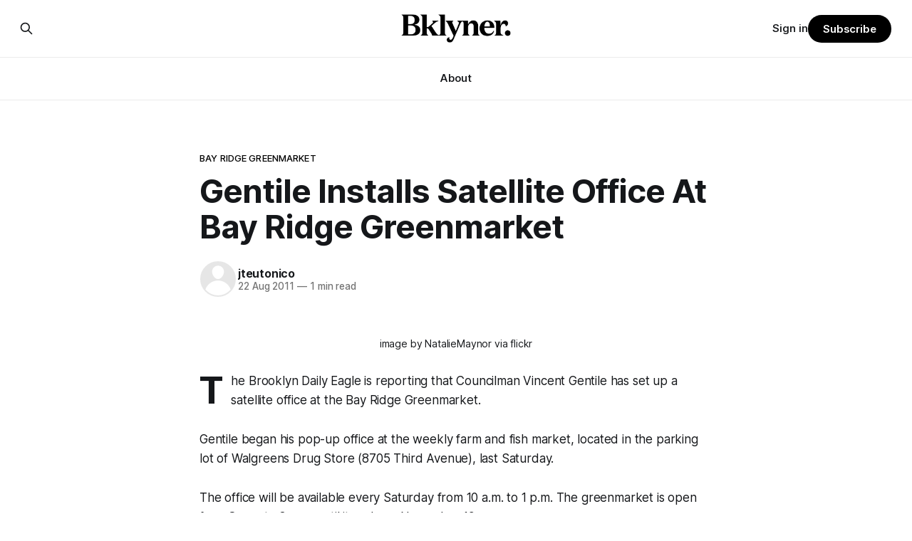

--- FILE ---
content_type: text/html; charset=utf-8
request_url: https://bklyner.com/gentile-installs-satellite-office-at-greenmarket-bensonhurst/
body_size: 7912
content:
<!DOCTYPE html>
<html lang="en">
<head>

    <title>Gentile Installs Satellite Office At Bay Ridge Greenmarket - Bklyner</title>
    <meta charset="utf-8">
    <meta name="viewport" content="width=device-width, initial-scale=1.0">
    
    <link rel="preload" as="style" href="https://bklyner.com/assets/built/screen.css?v=0882dc984b">
    <link rel="preload" as="script" href="https://bklyner.com/assets/built/source.js?v=0882dc984b">
    
    <link rel="preload" as="font" type="font/woff2" href="https://bklyner.com/assets/fonts/inter-roman.woff2?v=0882dc984b" crossorigin="anonymous">
<style>
    @font-face {
        font-family: "Inter";
        font-style: normal;
        font-weight: 100 900;
        font-display: optional;
        src: url(https://bklyner.com/assets/fonts/inter-roman.woff2?v=0882dc984b) format("woff2");
        unicode-range: U+0000-00FF, U+0131, U+0152-0153, U+02BB-02BC, U+02C6, U+02DA, U+02DC, U+0304, U+0308, U+0329, U+2000-206F, U+2074, U+20AC, U+2122, U+2191, U+2193, U+2212, U+2215, U+FEFF, U+FFFD;
    }
</style>

    <link rel="stylesheet" type="text/css" href="https://bklyner.com/assets/built/screen.css?v=0882dc984b">

    <style>
        :root {
            --background-color: #ffffff
        }
    </style>

    <script>
        /* The script for calculating the color contrast has been taken from
        https://gomakethings.com/dynamically-changing-the-text-color-based-on-background-color-contrast-with-vanilla-js/ */
        var accentColor = getComputedStyle(document.documentElement).getPropertyValue('--background-color');
        accentColor = accentColor.trim().slice(1);

        if (accentColor.length === 3) {
            accentColor = accentColor[0] + accentColor[0] + accentColor[1] + accentColor[1] + accentColor[2] + accentColor[2];
        }

        var r = parseInt(accentColor.substr(0, 2), 16);
        var g = parseInt(accentColor.substr(2, 2), 16);
        var b = parseInt(accentColor.substr(4, 2), 16);
        var yiq = ((r * 299) + (g * 587) + (b * 114)) / 1000;
        var textColor = (yiq >= 128) ? 'dark' : 'light';

        document.documentElement.className = `has-${textColor}-text`;
    </script>

    <link rel="icon" href="https://bklyner.com/content/images/size/w256h256/2024/06/Bklyner-Favicon-Square-Black.png" type="image/png">
    <link rel="canonical" href="https://bklyner.com/gentile-installs-satellite-office-at-greenmarket-bensonhurst/">
    <meta name="referrer" content="no-referrer-when-downgrade">
    
    <meta property="og:site_name" content="Bklyner">
    <meta property="og:type" content="article">
    <meta property="og:title" content="Gentile Installs Satellite Office At Bay Ridge Greenmarket - Bklyner">
    <meta property="og:description" content="The Brooklyn Daily Eagle is reporting that Councilman Vincent Gentile has set up a satellite office at the Bay Ridge...">
    <meta property="og:url" content="https://bklyner.com/gentile-installs-satellite-office-at-greenmarket-bensonhurst/">
    <meta property="og:image" content="http://bklyner.com.customers.tigertech.net/wp-content/uploads/2011/08/greenmarket-by-NatalieMaynor.jpg">
    <meta property="article:published_time" content="2011-08-22T17:43:25.000Z">
    <meta property="article:modified_time" content="2011-08-22T17:43:25.000Z">
    <meta property="article:tag" content="bay ridge greenmarket">
    <meta property="article:tag" content="Key Food">
    <meta property="article:tag" content="third avenue">
    <meta property="article:tag" content="walgreens">
    
    <meta property="article:publisher" content="https://www.facebook.com/bklyner">
    <meta name="twitter:card" content="summary_large_image">
    <meta name="twitter:title" content="Gentile Installs Satellite Office At Bay Ridge Greenmarket - Bklyner">
    <meta name="twitter:description" content="image by NatalieMaynor via flickrThe Brooklyn Daily Eagle is reporting that
Councilman Vincent Gentile has set up a satellite office at the Bay Ridge
Greenmarket.

Gentile began his pop-up office at the weekly farm and fish market, located in
the parking lot of Walgreens Drug Store (8705 Third Avenue), last">
    <meta name="twitter:url" content="https://bklyner.com/gentile-installs-satellite-office-at-greenmarket-bensonhurst/">
    <meta name="twitter:image" content="https://bklyner.com/content/images/size/w1200/2022/11/1500x500-2.jpg">
    <meta name="twitter:label1" content="Written by">
    <meta name="twitter:data1" content="jteutonico">
    <meta name="twitter:label2" content="Filed under">
    <meta name="twitter:data2" content="bay ridge greenmarket, Key Food, third avenue, walgreens">
    <meta name="twitter:site" content="@bklyner">
    
    <script type="application/ld+json">
{
    "@context": "https://schema.org",
    "@type": "Article",
    "publisher": {
        "@type": "Organization",
        "name": "Bklyner",
        "url": "https://bklyner.com/",
        "logo": {
            "@type": "ImageObject",
            "url": "https://bklyner.com/content/images/2025/04/Bklyner-Logotype-Black--1-.png"
        }
    },
    "author": {
        "@type": "Person",
        "name": "jteutonico",
        "url": "https://bklyner.com/author/jteutonico/",
        "sameAs": []
    },
    "headline": "Gentile Installs Satellite Office At Bay Ridge Greenmarket - Bklyner",
    "url": "https://bklyner.com/gentile-installs-satellite-office-at-greenmarket-bensonhurst/",
    "datePublished": "2011-08-22T17:43:25.000Z",
    "dateModified": "2011-08-22T17:43:25.000Z",
    "keywords": "bay ridge greenmarket, Key Food, third avenue, walgreens",
    "description": "image by NatalieMaynor via flickrThe Brooklyn Daily Eagle is reporting that\nCouncilman Vincent Gentile has set up a satellite office at the Bay Ridge\nGreenmarket.\n\nGentile began his pop-up office at the weekly farm and fish market, located in\nthe parking lot of Walgreens Drug Store (8705 Third Avenue), last Saturday.\n\nThe office will be available every Saturday from 10 a.m. to 1 p.m. The\ngreenmarket is open from 8 a.m. to 3 p.m. until it ends on November 19.\n\nFrom the Eagle\n[http://www.brooklyne",
    "mainEntityOfPage": "https://bklyner.com/gentile-installs-satellite-office-at-greenmarket-bensonhurst/"
}
    </script>

    <meta name="generator" content="Ghost 6.8">
    <link rel="alternate" type="application/rss+xml" title="Bklyner" href="https://bklyner.com/rss/">
    <script defer src="https://cdn.jsdelivr.net/ghost/portal@~2.56/umd/portal.min.js" data-i18n="true" data-ghost="https://bklyner.com/" data-key="eece3c83477cd867a309318d09" data-api="https://bklyner.ghost.io/ghost/api/content/" data-locale="en" crossorigin="anonymous"></script><style id="gh-members-styles">.gh-post-upgrade-cta-content,
.gh-post-upgrade-cta {
    display: flex;
    flex-direction: column;
    align-items: center;
    font-family: -apple-system, BlinkMacSystemFont, 'Segoe UI', Roboto, Oxygen, Ubuntu, Cantarell, 'Open Sans', 'Helvetica Neue', sans-serif;
    text-align: center;
    width: 100%;
    color: #ffffff;
    font-size: 16px;
}

.gh-post-upgrade-cta-content {
    border-radius: 8px;
    padding: 40px 4vw;
}

.gh-post-upgrade-cta h2 {
    color: #ffffff;
    font-size: 28px;
    letter-spacing: -0.2px;
    margin: 0;
    padding: 0;
}

.gh-post-upgrade-cta p {
    margin: 20px 0 0;
    padding: 0;
}

.gh-post-upgrade-cta small {
    font-size: 16px;
    letter-spacing: -0.2px;
}

.gh-post-upgrade-cta a {
    color: #ffffff;
    cursor: pointer;
    font-weight: 500;
    box-shadow: none;
    text-decoration: underline;
}

.gh-post-upgrade-cta a:hover {
    color: #ffffff;
    opacity: 0.8;
    box-shadow: none;
    text-decoration: underline;
}

.gh-post-upgrade-cta a.gh-btn {
    display: block;
    background: #ffffff;
    text-decoration: none;
    margin: 28px 0 0;
    padding: 8px 18px;
    border-radius: 4px;
    font-size: 16px;
    font-weight: 600;
}

.gh-post-upgrade-cta a.gh-btn:hover {
    opacity: 0.92;
}</style><script async src="https://js.stripe.com/v3/"></script>
    <script defer src="https://cdn.jsdelivr.net/ghost/sodo-search@~1.8/umd/sodo-search.min.js" data-key="eece3c83477cd867a309318d09" data-styles="https://cdn.jsdelivr.net/ghost/sodo-search@~1.8/umd/main.css" data-sodo-search="https://bklyner.ghost.io/" data-locale="en" crossorigin="anonymous"></script>
    
    <link href="https://bklyner.com/webmentions/receive/" rel="webmention">
    <script defer src="/public/cards.min.js?v=0882dc984b"></script>
    <link rel="stylesheet" type="text/css" href="/public/cards.min.css?v=0882dc984b">
    <script defer src="/public/member-attribution.min.js?v=0882dc984b"></script>
    <script defer src="/public/ghost-stats.min.js?v=0882dc984b" data-stringify-payload="false" data-datasource="analytics_events" data-storage="localStorage" data-host="https://bklyner.com/.ghost/analytics/api/v1/page_hit"  tb_site_uuid="5c318fb9-e352-457a-b652-589f09f1e75d" tb_post_uuid="8a0d412e-d0ab-4eff-9e86-fdc61f5e8e22" tb_post_type="post" tb_member_uuid="undefined" tb_member_status="undefined"></script><style>:root {--ghost-accent-color: #000000;}</style>
    <!-- Global site tag (gtag.js) - Google Analytics -->
<script async src="https://www.googletagmanager.com/gtag/js?id=G-82DSMJKLT1"></script>
<script>
  window.dataLayer = window.dataLayer || [];
  function gtag(){dataLayer.push(arguments);}
  gtag('js', new Date());

  gtag('config', 'G-82DSMJKLT1');
</script>

<!-- Global site tag (gtag.js) - Google Analytics -->
<script async src="https://www.googletagmanager.com/gtag/js?id=UA-85517200-1"></script>
<script>
  window.dataLayer = window.dataLayer || [];
  function gtag(){dataLayer.push(arguments);}
  gtag('js', new Date());

  gtag('config', 'UA-85517200-1');
</script>

<!-- Start GPT Tag -->
<script async src='https://securepubads.g.doubleclick.net/tag/js/gpt.js'></script>
<script>
  window.googletag = window.googletag || {cmd: []};
  googletag.cmd.push(function() {
    var mapping1 = googletag.sizeMapping()
                            .addSize([1800, 450], [[1800, 450], [900, 225], [970, 250], [700, 175], [728, 90]])
                            .addSize([992, 300], [[900, 225], [970, 250], [970, 90], [700, 175], [728, 90]])
                            .addSize([768, 300], [[700, 175], [728, 90], [300, 250], [320, 50]])
                            .addSize([0, 0], [[300, 250], [320, 50], [300, 600], [300, 100]])
                            .build();

    googletag.defineSlot('/21765600748/DFP_Billboard_Bklyner', [[300,250],[320,50],[700,175],[728,90],[900,225],[970,90],[970,250],[1800,450]], 'div-gpt-ad-7019294-1')
             .defineSizeMapping(mapping1)
             .addService(googletag.pubads());
    googletag.defineSlot('/21765600748/DFP_Billboard_Bklyner', [[300,250],[320,50],[700,175],[728,90],[900,225],[970,90],[970,250],[1800,450]], 'div-gpt-ad-7019294-2')
             .defineSizeMapping(mapping1)
             .addService(googletag.pubads());
    googletag.defineSlot('/21765600748/in_story', [[728,90],[970,90],[300,100],[300,600],[320,50],[300,250],[300,300]], 'div-gpt-ad-7019294-3')
             .defineSizeMapping(mapping1)
             .addService(googletag.pubads());
    googletag.defineSlot('/21765600748/DFP_Billboard_Bklyner', [[300,250],[320,50],[700,175],[728,90],[900,225],[970,90],[970,250],[1800,450]], 'div-gpt-ad-7019294-4')
             .defineSizeMapping(mapping1)
             .addService(googletag.pubads());
    googletag.defineSlot('/21765600748/DFP_Billboard_Bklyner', [[300,250],[320,50],[700,175],[728,90],[900,225],[970,90],[970,250],[1800,450]], 'div-gpt-ad-7019294-5')
             .defineSizeMapping(mapping1)
             .addService(googletag.pubads());      
    googletag.defineSlot('/21765600748/DFP_Billboard_Bklyner', [[300,250],[320,50],[700,175],[728,90],[900,225],[970,90],[970,250],[1800,450]], 'div-gpt-ad-7019294-6')
             .defineSizeMapping(mapping1)
             .addService(googletag.pubads());
    googletag.defineSlot('/21765600748/DFP_Billboard_Bklyner', [[300,250],[320,50],[700,175],[728,90],[900,225],[970,90],[970,250],[1800,450]], 'div-gpt-ad-7019294-7')
             .defineSizeMapping(mapping1)
             .addService(googletag.pubads());
    googletag.defineSlot('/21765600748/DFP_Billboard_Bklyner', [[300,250],[320,50],[700,175],[728,90],[900,225],[970,90],[970,250],[1800,450]], 'div-gpt-ad-7019294-8')
             .defineSizeMapping(mapping1)
             .addService(googletag.pubads());
    googletag.defineSlot('/21765600748/DFP_Billboard_Bklyner', [[300,250],[320,50],[700,175],[728,90],[900,225],[970,90],[970,250],[1800,450]], 'div-gpt-ad-7019294-9')
             .defineSizeMapping(mapping1)
             .addService(googletag.pubads());
    googletag.defineSlot('/21765600748/in_story', [[728,90],[300,100],[300,600],[320,50],[300,250],[300,300]], 'div-gpt-ad-7019294-10')
             .defineSizeMapping(mapping1)
             .addService(googletag.pubads());
      
    googletag.pubads().enableSingleRequest();
    googletag.pubads().collapseEmptyDivs();
    googletag.pubads().setCentering(true);
    googletag.pubads().enableSingleRequest();
    googletag.enableServices();
  });
</script>
<!-- End GPT Tag -->

<!-- Start AdSense Verification Tag -->
<script data-ad-client="ca-pub-2278228313349772" async src="https://pagead2.googlesyndication.com/pagead/js/adsbygoogle.js"></script>
<!-- End AdSense Verification Tag -->

<style>
    /* Hide feature images from migrated content */
    body.post-template.tag-hash-api-imported .article-image,
    body.post-template.tag-hash-wp .article-image {
        display: none;
    }
</style>

<script type="text/javascript" src="https://apiv2.popupsmart.com/api/Bundle/366147" async></script>

</head>
<body class="post-template tag-bay-ridge-greenmarket tag-key-food tag-third-avenue tag-walgreens tag-hash-api-imported has-sans-title has-sans-body">

<div class="gh-viewport">
    
    <header id="gh-navigation" class="gh-navigation is-stacked gh-outer">
    <div class="gh-navigation-inner gh-inner">

        <div class="gh-navigation-brand">
            <a class="gh-navigation-logo is-title" href="https://bklyner.com">
                    <img src="https://bklyner.com/content/images/2025/04/Bklyner-Logotype-Black--1-.png" alt="Bklyner">
            </a>
            <button class="gh-search gh-icon-button" aria-label="Search this site" data-ghost-search>
    <svg xmlns="http://www.w3.org/2000/svg" fill="none" viewBox="0 0 24 24" stroke="currentColor" stroke-width="2" width="20" height="20"><path stroke-linecap="round" stroke-linejoin="round" d="M21 21l-6-6m2-5a7 7 0 11-14 0 7 7 0 0114 0z"></path></svg></button>            <button class="gh-burger gh-icon-button" aria-label="Menu">
                <svg xmlns="http://www.w3.org/2000/svg" width="24" height="24" fill="currentColor" viewBox="0 0 256 256"><path d="M224,128a8,8,0,0,1-8,8H40a8,8,0,0,1,0-16H216A8,8,0,0,1,224,128ZM40,72H216a8,8,0,0,0,0-16H40a8,8,0,0,0,0,16ZM216,184H40a8,8,0,0,0,0,16H216a8,8,0,0,0,0-16Z"></path></svg>                <svg xmlns="http://www.w3.org/2000/svg" width="24" height="24" fill="currentColor" viewBox="0 0 256 256"><path d="M205.66,194.34a8,8,0,0,1-11.32,11.32L128,139.31,61.66,205.66a8,8,0,0,1-11.32-11.32L116.69,128,50.34,61.66A8,8,0,0,1,61.66,50.34L128,116.69l66.34-66.35a8,8,0,0,1,11.32,11.32L139.31,128Z"></path></svg>            </button>
        </div>

        <nav class="gh-navigation-menu">
            <ul class="nav">
    <li class="nav-about"><a href="https://bklyner.com/about/">About</a></li>
</ul>

        </nav>

        <div class="gh-navigation-actions">
                <button class="gh-search gh-icon-button" aria-label="Search this site" data-ghost-search>
    <svg xmlns="http://www.w3.org/2000/svg" fill="none" viewBox="0 0 24 24" stroke="currentColor" stroke-width="2" width="20" height="20"><path stroke-linecap="round" stroke-linejoin="round" d="M21 21l-6-6m2-5a7 7 0 11-14 0 7 7 0 0114 0z"></path></svg></button>                <div class="gh-navigation-members">
                            <a href="#/portal/signin" data-portal="signin">Sign in</a>
                                <a class="gh-button" href="#/portal/signup" data-portal="signup">Subscribe</a>
                </div>
        </div>

    </div>
</header>

    

<main class="gh-main">

    <article class="gh-article post tag-bay-ridge-greenmarket tag-key-food tag-third-avenue tag-walgreens tag-hash-api-imported no-image">

        <header class="gh-article-header gh-canvas">

                <a class="gh-article-tag" href="https://bklyner.com/tag/bay-ridge-greenmarket/">bay ridge greenmarket</a>
            <h1 class="gh-article-title is-title">Gentile Installs Satellite Office At Bay Ridge Greenmarket</h1>

            <div class="gh-article-meta">
                <div class="gh-article-author-image instapaper_ignore">
                            <a href="/author/jteutonico/"><svg viewBox="0 0 24 24" xmlns="http://www.w3.org/2000/svg"><g fill="none" fill-rule="evenodd"><path d="M3.513 18.998C4.749 15.504 8.082 13 12 13s7.251 2.504 8.487 5.998C18.47 21.442 15.417 23 12 23s-6.47-1.558-8.487-4.002zM12 12c2.21 0 4-2.79 4-5s-1.79-4-4-4-4 1.79-4 4 1.79 5 4 5z" fill="#FFF"/></g></svg>
</a>
                </div>
                <div class="gh-article-meta-wrapper">
                    <h4 class="gh-article-author-name"><a href="/author/jteutonico/">jteutonico</a></h4>
                    <div class="gh-article-meta-content">
                        <time class="gh-article-meta-date" datetime="2011-08-22">22 Aug 2011</time>
                            <span class="gh-article-meta-length"><span class="bull">—</span> 1 min read</span>
                    </div>
                </div>
            </div>

            
        </header>

        <section class="gh-content gh-canvas is-body drop-cap">
            <figure class="kg-card kg-image-card kg-card-hascaption"><img src="http://bklyner.com.customers.tigertech.net/wp-content/uploads/2011/08/greenmarket-by-NatalieMaynor.jpg" class="kg-image" alt loading="lazy" title="greenmarket by NatalieMaynor"><figcaption>image by NatalieMaynor via flickr</figcaption></figure><p>The Brooklyn Daily Eagle is reporting that Councilman Vincent Gentile has set up a satellite office at the Bay Ridge Greenmarket.</p><p>Gentile began his pop-up office at the weekly farm and fish market, located in the parking lot of Walgreens Drug Store (8705 Third Avenue), last Saturday.</p><p>The office will be available every Saturday from 10 a.m. to 1 p.m. The greenmarket is open from 8 a.m. to 3 p.m. until it ends on November 19.</p><p>From the <a href="http://www.brooklyneagle.com/categories/category.php?category_id=31&id=45565&ref=bklyner.com">Eagle</a>:</p><blockquote><em>The open-air market draws large crowds of shoppers, according to Gentile, who likened it to a town square. “That’s where all the action is,” said Gentile, who added that it made sense for him to move his office to that location on Saturdays. “Now along with your fresh-caught fish, baked goods, seasonal fruits and vegetables, you’ll have a direct line to City Hall at your convenience,” he said.</em></blockquote><p>According to the Eagle, Gentile, along with officials from the city’s greenmarket program, helped open the market in 2008 when a Key Food supermarket at the same location closed its doors.</p><p><em>Councilman Vincent Gentile represents City Council <a href="http://www.unhp.org/crg/indy-maps_cc_bk.html?ref=bklyner.com">District 43</a>, which includes Bay Ridge, as well as parts of Dyker Heights, Bath Beach and Bensonhurst</em></p>
        </section>

    </article>


</main>


            <section class="gh-container is-grid gh-outer">
                <div class="gh-container-inner gh-inner">
                    <h2 class="gh-container-title">Read more</h2>
                    <div class="gh-feed">
                            <article class="gh-card post">
    <a class="gh-card-link" href="/its-election-day/">
            <figure class="gh-card-image">
                <img
                    srcset="/content/images/size/w160/format/webp/2025/06/IMG_6001.jpeg 160w,
                            /content/images/size/w320/format/webp/2025/06/IMG_6001.jpeg 320w,
                            /content/images/size/w600/format/webp/2025/06/IMG_6001.jpeg 600w,
                            /content/images/size/w960/format/webp/2025/06/IMG_6001.jpeg 960w,
                            /content/images/size/w1200/format/webp/2025/06/IMG_6001.jpeg 1200w,
                            /content/images/size/w2000/format/webp/2025/06/IMG_6001.jpeg 2000w"
                    sizes="320px"
                    src="/content/images/size/w600/2025/06/IMG_6001.jpeg"
                    alt="It&#x27;s Election Day"
                    loading="lazy"
                >
            </figure>
        <div class="gh-card-wrapper">
            <h3 class="gh-card-title is-title">It&#x27;s Election Day</h3>
                    <p class="gh-card-excerpt is-body">The polls are open until 9 p.m., and despite the hot day, the turnout at my usually sleepy local polling place this morning was impressive. I hope that if you can vote in the Democratic primary and haven&#39;t done so yet, that you will exercise your right</p>
            <footer class="gh-card-meta">
<!--
             -->                    <time class="gh-card-date" datetime="2025-06-24">24 Jun 2025</time>
                <!--
         --></footer>
        </div>
    </a>
</article>
                            <article class="gh-card post">
    <a class="gh-card-link" href="/5-questions-for-mayoral-candidate-andrew-cuomo/">
            <figure class="gh-card-image">
                <img
                    srcset="/content/images/size/w160/format/webp/2025/06/Cuomo-Headshot.jpg 160w,
                            /content/images/size/w320/format/webp/2025/06/Cuomo-Headshot.jpg 320w,
                            /content/images/size/w600/format/webp/2025/06/Cuomo-Headshot.jpg 600w,
                            /content/images/size/w960/format/webp/2025/06/Cuomo-Headshot.jpg 960w,
                            /content/images/size/w1200/format/webp/2025/06/Cuomo-Headshot.jpg 1200w,
                            /content/images/size/w2000/format/webp/2025/06/Cuomo-Headshot.jpg 2000w"
                    sizes="320px"
                    src="/content/images/size/w600/2025/06/Cuomo-Headshot.jpg"
                    alt="5 Questions For Mayoral Candidate Andrew Cuomo"
                    loading="lazy"
                >
            </figure>
        <div class="gh-card-wrapper">
            <h3 class="gh-card-title is-title">5 Questions For Mayoral Candidate Andrew Cuomo</h3>
                    <p class="gh-card-excerpt is-body">Everyone knows your name, but your candidacy seems to provoke strong feelings. What would your mayoralty mean for Brooklyn’s families—especially those who feel let down by both progressives and City Hall, and weary of scandals?

If you’ve been in public service as long as I have, you’</p>
            <footer class="gh-card-meta">
<!--
             -->                    <time class="gh-card-date" datetime="2025-06-22">22 Jun 2025</time>
                <!--
         --></footer>
        </div>
    </a>
</article>
                            <article class="gh-card post">
    <a class="gh-card-link" href="/rank-thoughtfully/">
            <figure class="gh-card-image">
                <img
                    srcset="/content/images/size/w160/format/webp/2025/06/IMG_5959.jpeg 160w,
                            /content/images/size/w320/format/webp/2025/06/IMG_5959.jpeg 320w,
                            /content/images/size/w600/format/webp/2025/06/IMG_5959.jpeg 600w,
                            /content/images/size/w960/format/webp/2025/06/IMG_5959.jpeg 960w,
                            /content/images/size/w1200/format/webp/2025/06/IMG_5959.jpeg 1200w,
                            /content/images/size/w2000/format/webp/2025/06/IMG_5959.jpeg 2000w"
                    sizes="320px"
                    src="/content/images/size/w600/2025/06/IMG_5959.jpeg"
                    alt="Rank Thoughtfully"
                    loading="lazy"
                >
            </figure>
        <div class="gh-card-wrapper">
            <h3 class="gh-card-title is-title">Rank Thoughtfully</h3>
                    <p class="gh-card-excerpt is-body">The Democratic primary is this Tuesday, June 24, and everyone from the Mayor to City Council members is on the ballot. Early voting continues through Sunday afternoon (check your polling location here). 

As you probably know by now, it will be increasingly extremely hot this weekend, with temperatures potentially hitting</p>
            <footer class="gh-card-meta">
<!--
             -->                    <time class="gh-card-date" datetime="2025-06-21">21 Jun 2025</time>
                <!--
         --></footer>
        </div>
    </a>
</article>
                            <article class="gh-card post">
    <a class="gh-card-link" href="/5-questions-brad-lander-mayor/">
            <figure class="gh-card-image">
                <img
                    srcset="/content/images/size/w160/format/webp/2025/06/Screenshot-2025-01-17-at-10.35.34-AM-1.png 160w,
                            /content/images/size/w320/format/webp/2025/06/Screenshot-2025-01-17-at-10.35.34-AM-1.png 320w,
                            /content/images/size/w600/format/webp/2025/06/Screenshot-2025-01-17-at-10.35.34-AM-1.png 600w,
                            /content/images/size/w960/format/webp/2025/06/Screenshot-2025-01-17-at-10.35.34-AM-1.png 960w,
                            /content/images/size/w1200/format/webp/2025/06/Screenshot-2025-01-17-at-10.35.34-AM-1.png 1200w,
                            /content/images/size/w2000/format/webp/2025/06/Screenshot-2025-01-17-at-10.35.34-AM-1.png 2000w"
                    sizes="320px"
                    src="/content/images/size/w600/2025/06/Screenshot-2025-01-17-at-10.35.34-AM-1.png"
                    alt="5 Questions For Mayoral Candidate Brad Lander"
                    loading="lazy"
                >
            </figure>
        <div class="gh-card-wrapper">
            <h3 class="gh-card-title is-title">5 Questions For Mayoral Candidate Brad Lander</h3>
                    <p class="gh-card-excerpt is-body">You’ve represented parts of Brooklyn for years. But Brooklyn isn’t just Park Slope. What would you say to voters in Canarsie, Midwood, or Bay Ridge who don’t see themselves in your coalition? What would your mayoralty mean for Brooklyn’s working-class families—especially those who feel let</p>
            <footer class="gh-card-meta">
<!--
             -->                    <time class="gh-card-date" datetime="2025-06-21">21 Jun 2025</time>
                <!--
         --></footer>
        </div>
    </a>
</article>
                    </div>
                </div>
            </section>

    
    <footer class="gh-footer gh-outer">
    <div class="gh-footer-inner gh-inner">

        <div class="gh-footer-bar">
            <span class="gh-footer-logo is-title">
                    <img src="https://bklyner.com/content/images/2025/04/Bklyner-Logotype-Black--1-.png" alt="Bklyner">
            </span>
            <nav class="gh-footer-menu">
                <ul class="nav">
    <li class="nav-about"><a href="https://bklyner.com/about/">About</a></li>
    <li class="nav-contact"><a href="https://bklyner.com/contact/">Contact</a></li>
    <li class="nav-data-privacy"><a href="https://bklyner.com/privacy/">Data &amp; privacy</a></li>
</ul>

            </nav>
            <div class="gh-footer-copyright">
                Powered by <a href="https://ghost.org/" target="_blank" rel="noopener">Ghost</a>
            </div>
        </div>

                <section class="gh-footer-signup">
                    <h2 class="gh-footer-signup-header is-title">
                        Bklyner Newsletter
                    </h2>
                    <p class="gh-footer-signup-subhead is-body">
                        Your trusted local news source since 2012
                    </p>
                    <form class="gh-form" data-members-form>
    <input class="gh-form-input" id="footer-email" name="email" type="email" placeholder="jamie@example.com" required data-members-email>
    <button class="gh-button" type="submit" aria-label="Subscribe">
        <span><span>Subscribe</span> <svg xmlns="http://www.w3.org/2000/svg" width="32" height="32" fill="currentColor" viewBox="0 0 256 256"><path d="M224.49,136.49l-72,72a12,12,0,0,1-17-17L187,140H40a12,12,0,0,1,0-24H187L135.51,64.48a12,12,0,0,1,17-17l72,72A12,12,0,0,1,224.49,136.49Z"></path></svg></span>
        <svg xmlns="http://www.w3.org/2000/svg" height="24" width="24" viewBox="0 0 24 24">
    <g stroke-linecap="round" stroke-width="2" fill="currentColor" stroke="none" stroke-linejoin="round" class="nc-icon-wrapper">
        <g class="nc-loop-dots-4-24-icon-o">
            <circle cx="4" cy="12" r="3"></circle>
            <circle cx="12" cy="12" r="3"></circle>
            <circle cx="20" cy="12" r="3"></circle>
        </g>
        <style data-cap="butt">
            .nc-loop-dots-4-24-icon-o{--animation-duration:0.8s}
            .nc-loop-dots-4-24-icon-o *{opacity:.4;transform:scale(.75);animation:nc-loop-dots-4-anim var(--animation-duration) infinite}
            .nc-loop-dots-4-24-icon-o :nth-child(1){transform-origin:4px 12px;animation-delay:-.3s;animation-delay:calc(var(--animation-duration)/-2.666)}
            .nc-loop-dots-4-24-icon-o :nth-child(2){transform-origin:12px 12px;animation-delay:-.15s;animation-delay:calc(var(--animation-duration)/-5.333)}
            .nc-loop-dots-4-24-icon-o :nth-child(3){transform-origin:20px 12px}
            @keyframes nc-loop-dots-4-anim{0%,100%{opacity:.4;transform:scale(.75)}50%{opacity:1;transform:scale(1)}}
        </style>
    </g>
</svg>        <svg class="checkmark" xmlns="http://www.w3.org/2000/svg" viewBox="0 0 52 52">
    <path class="checkmark__check" fill="none" d="M14.1 27.2l7.1 7.2 16.7-16.8"/>
    <style>
        .checkmark {
            width: 40px;
            height: 40px;
            display: block;
            stroke-width: 2.5;
            stroke: currentColor;
            stroke-miterlimit: 10;
        }

        .checkmark__check {
            transform-origin: 50% 50%;
            stroke-dasharray: 48;
            stroke-dashoffset: 48;
            animation: stroke .3s cubic-bezier(0.650, 0.000, 0.450, 1.000) forwards;
        }

        @keyframes stroke {
            100% { stroke-dashoffset: 0; }
        }
    </style>
</svg>    </button>
    <p data-members-error></p>
</form>                </section>

    </div>
</footer>    
</div>

    <div class="pswp" tabindex="-1" role="dialog" aria-hidden="true">
    <div class="pswp__bg"></div>

    <div class="pswp__scroll-wrap">
        <div class="pswp__container">
            <div class="pswp__item"></div>
            <div class="pswp__item"></div>
            <div class="pswp__item"></div>
        </div>

        <div class="pswp__ui pswp__ui--hidden">
            <div class="pswp__top-bar">
                <div class="pswp__counter"></div>

                <button class="pswp__button pswp__button--close" title="Close (Esc)"></button>
                <button class="pswp__button pswp__button--share" title="Share"></button>
                <button class="pswp__button pswp__button--fs" title="Toggle fullscreen"></button>
                <button class="pswp__button pswp__button--zoom" title="Zoom in/out"></button>

                <div class="pswp__preloader">
                    <div class="pswp__preloader__icn">
                        <div class="pswp__preloader__cut">
                            <div class="pswp__preloader__donut"></div>
                        </div>
                    </div>
                </div>
            </div>

            <div class="pswp__share-modal pswp__share-modal--hidden pswp__single-tap">
                <div class="pswp__share-tooltip"></div>
            </div>

            <button class="pswp__button pswp__button--arrow--left" title="Previous (arrow left)"></button>
            <button class="pswp__button pswp__button--arrow--right" title="Next (arrow right)"></button>

            <div class="pswp__caption">
                <div class="pswp__caption__center"></div>
            </div>
        </div>
    </div>
</div>
<script src="https://bklyner.com/assets/built/source.js?v=0882dc984b"></script>



</body>
</html>


--- FILE ---
content_type: text/html; charset=utf-8
request_url: https://www.google.com/recaptcha/api2/aframe
body_size: 268
content:
<!DOCTYPE HTML><html><head><meta http-equiv="content-type" content="text/html; charset=UTF-8"></head><body><script nonce="ZQeOA2Wt4vJl8QrHa_p7GQ">/** Anti-fraud and anti-abuse applications only. See google.com/recaptcha */ try{var clients={'sodar':'https://pagead2.googlesyndication.com/pagead/sodar?'};window.addEventListener("message",function(a){try{if(a.source===window.parent){var b=JSON.parse(a.data);var c=clients[b['id']];if(c){var d=document.createElement('img');d.src=c+b['params']+'&rc='+(localStorage.getItem("rc::a")?sessionStorage.getItem("rc::b"):"");window.document.body.appendChild(d);sessionStorage.setItem("rc::e",parseInt(sessionStorage.getItem("rc::e")||0)+1);localStorage.setItem("rc::h",'1763504523890');}}}catch(b){}});window.parent.postMessage("_grecaptcha_ready", "*");}catch(b){}</script></body></html>